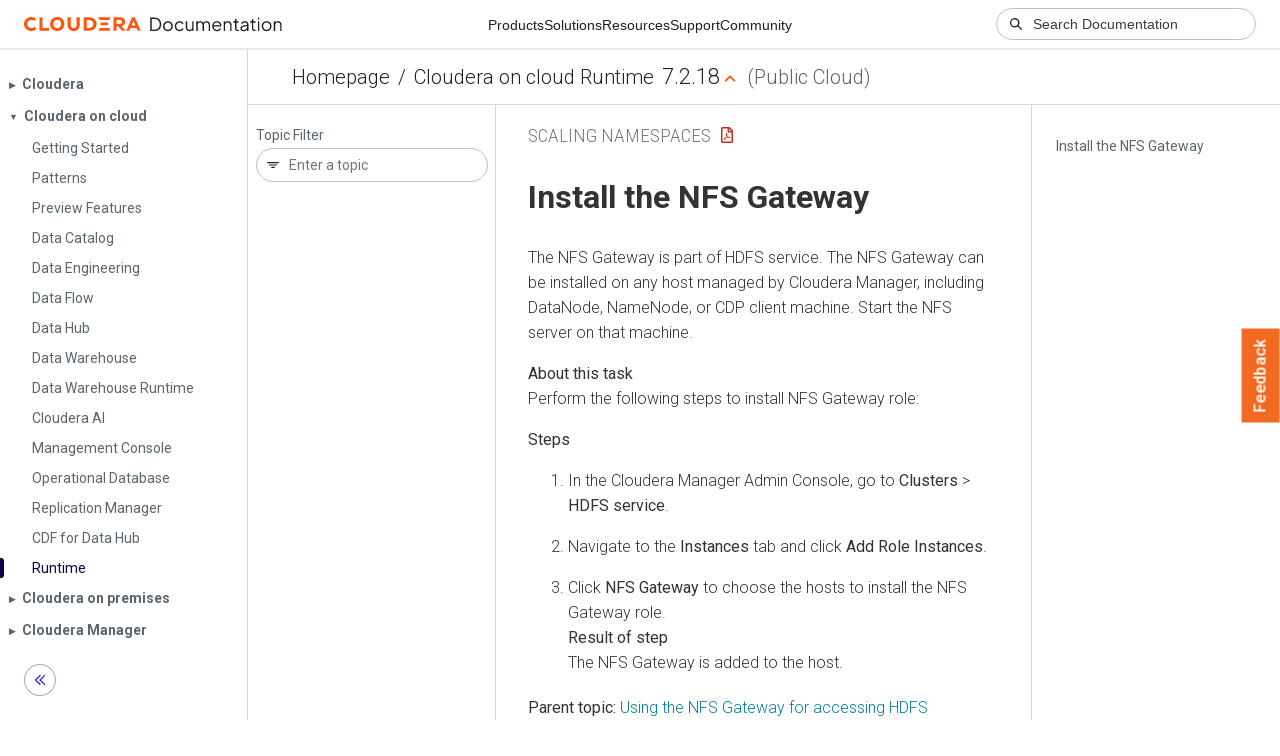

--- FILE ---
content_type: text/html
request_url: https://docs.cloudera.com/runtime/7.2.18/scaling-namespaces/topics/hdfs-install-the-nfs-gateway.html
body_size: 1006
content:
<!DOCTYPE html><html lang="en"><head><meta http-equiv="Content-Type" content="text/html; charset=UTF-8"><meta charset="UTF-8"><meta name="viewport" content="width=device-width, initial-scale=1, shrink-to-fit=no"><title>Install the NFS Gateway</title><meta name="generator" content="DITA-OT"><meta name="description" content="The NFS Gateway is part of HDFS service. The NFS Gateway can be installed on any host managed by Cloudera Manager, including DataNode, NameNode, or CDP client machine. Start the NFS server on that machine."><meta name="prodname" content="Cloudera Runtime"><meta name="version" content="7"><meta name="release" content="2"><meta name="modification" content="18"><meta name="rights" content="© 2020–2024 Cloudera, Inc."><link rel="stylesheet" href="/common/css/main.css"><link rel="alternate" type="application/pdf" href="../hdfs-scaling-namespaces-optimizing-data-storage.pdf"></head><body class="hg"><header class="chead"><div class="breadcrumbs"><span class="bread-home"><a href="/"><i class="fas fa-home"></i><span class="text-home">Cloudera Docs</span></a></span><span class="bread-product"></span><span class="bread-version"></span></div></header><main class="cmain"><div class="cpage"><article class="maincontent"><div class="inner-breadcrumbs"></div><div id="content" aria-labelledby="ariaid-title1">
    <h1 class="title topictitle1" id="ariaid-title1">Install the NFS Gateway</h1>
    
    <div class="body taskbody"><p class="shortdesc">The NFS Gateway is part of HDFS service. The NFS Gateway can be installed on any host
        managed by Cloudera Manager, including DataNode, NameNode, or CDP client machine. Start the
        NFS server on that machine.</p>
        <section class="section context">Perform the following steps to install NFS Gateway role:</section>
        <section><ol class="ol steps"><li class="li step stepexpand">
                <span class="ph cmd">In the Cloudera Manager Admin Console, go to <span class="ph menucascade"><span class="ph uicontrol">Clusters</span><abbr title="and then"> &gt; </abbr><span class="ph uicontrol"> HDFS service</span></span>.</span>
            </li><li class="li step stepexpand">
                <span class="ph cmd">Navigate to the <span class="ph uicontrol">Instances</span> tab and click <span class="ph uicontrol">Add
                        Role Instances</span>.</span>
            </li><li class="li step stepexpand">
                <span class="ph cmd">Click <span class="ph uicontrol">NFS Gateway</span> to choose the hosts to install the NFS
                    Gateway role.</span>
                <div class="itemgroup stepresult">The NFS Gateway is added to the host.</div>
            </li></ol></section>
    </div>
<nav role="navigation" class="related-links"><div class="familylinks"><div class="parentlink"><strong>Parent topic:</strong> <a class="link" href="../topics/hdfs-using-the-nfs-gateway-for-accessing-hdfs.html" title="Available in a Cloudera Private Cloud Base deployment, the NFS Gateway for HDFS allows clients to mount HDFS and interact with it through NFS, as if it were part of their local file system. The Gateway supports NFSv3.">Using the NFS Gateway for accessing HDFS</a></div></div></nav></div></article></div><aside class="pubmenu"></aside></main><div class="logo"><a href="http://www.cloudera.com/"><img src="/common/img/cloudera_short_logo.png"></a></div><nav class="product-drawer"><div class="full-logo"><a href="http://www.cloudera.com/"><img src="/common/img/cloudera.png"></a></div></nav><footer></footer><script src="/common/js/main.js"></script></body></html>